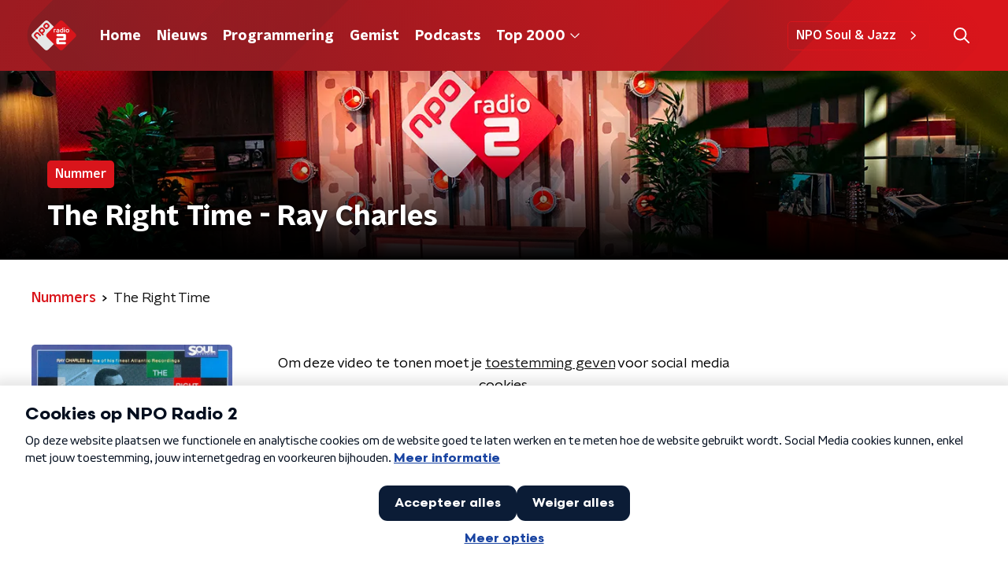

--- FILE ---
content_type: application/javascript
request_url: https://www.nporadio2.nl/_next/static/chunks/5194-34a02bf5cee228eb.js
body_size: 5127
content:
"use strict";(self.webpackChunk_N_E=self.webpackChunk_N_E||[]).push([[5194],{2474:function(n,e,t){t.d(e,{Z:function(){return O}});var r=t(66383),o=t(92228),i=t(52322),c=t(63602),u=t(25237),a=t.n(u),l=t(35505),s=t(85400),d=t(34806),f=t(70865),h=t(96670),m=t(26297);function p(){var n=(0,o.Z)(["\n  fill: ",";\n"]);return p=function(){return n},n}var g=l.ZP.svg.withConfig({componentId:"sc-5205dc16-0"})(p(),(function(n){return n.color})),v=function(n){var e=n.size,t=void 0===e?16:e,r=(0,m.Z)(n,["size"]);return(0,i.jsx)(g,(0,h.Z)((0,f.Z)({height:"".concat(t/(16/19),"px"),version:"1.1",viewBox:"0 0 16 19",width:"".concat(t,"px"),xmlns:"http://www.w3.org/2000/svg"},r),{children:(0,i.jsx)("path",{d:"M5.286 10.286H3.857c-.236 0-.428-.193-.428-.429V8.43c0-.236.192-.429.428-.429h1.429c.235 0 .428.193.428.429v1.428c0 .236-.193.429-.428.429zm3.857-.429V8.43c0-.236-.193-.429-.429-.429H7.286c-.236 0-.429.193-.429.429v1.428c0 .236.193.429.429.429h1.428c.236 0 .429-.193.429-.429zm3.428 0V8.43c0-.236-.192-.429-.428-.429h-1.429c-.235 0-.428.193-.428.429v1.428c0 .236.193.429.428.429h1.429c.236 0 .428-.193.428-.429zm-3.428 3.429v-1.429c0-.236-.193-.428-.429-.428H7.286c-.236 0-.429.192-.429.428v1.429c0 .235.193.428.429.428h1.428c.236 0 .429-.193.429-.428zm-3.429 0v-1.429c0-.236-.193-.428-.428-.428H3.857c-.236 0-.428.192-.428.428v1.429c0 .235.192.428.428.428h1.429c.235 0 .428-.193.428-.428zm6.857 0v-1.429c0-.236-.192-.428-.428-.428h-1.429c-.235 0-.428.192-.428.428v1.429c0 .235.193.428.428.428h1.429c.236 0 .428-.193.428-.428zM16 4v12.571c0 .947-.768 1.715-1.714 1.715H1.714C.768 18.286 0 17.518 0 16.57V4c0-.946.768-1.714 1.714-1.714H3.43V.429c0-.236.192-.429.428-.429h1.429c.235 0 .428.193.428.429v1.857h4.572V.429c0-.236.193-.429.428-.429h1.429c.236 0 .428.193.428.429v1.857h1.715C15.232 2.286 16 3.054 16 4zm-1.714 12.357V5.714H1.714v10.643c0 .118.097.214.215.214H14.07c.118 0 .215-.096.215-.214z"})}))},x=t(23246);function b(){var n=(0,o.Z)(["\n  --width: 100%;\n\n  align-items: center;\n  display: flex;\n  flex-direction: row;\n  inline-size: var(--width);\n  position: relative;\n\n  @media (min-width: ","px) {\n    --width: auto;\n  }\n"]);return b=function(){return n},n}function Z(){var n=(0,o.Z)(["\n  inset-block-start: 50%;\n  inset-inline-end: 15px;\n  pointer-events: none;\n  position: absolute;\n  transform: translateY(-50%);\n"]);return Z=function(){return n},n}function w(){var n=(0,o.Z)(["\n  align-items: center;\n  background-color: #fff;\n  border-radius: ",";\n  border: ",";\n  display: flex;\n  margin-block-end: 10px;\n"]);return w=function(){return n},n}function C(){var n=(0,o.Z)(["\n  border-inline-end: 1px solid ",";\n  font-size: 1.125rem;\n  line-height: 1.4;\n  line-height: 26px;\n  padding: 0 10px;\n"]);return C=function(){return n},n}function j(){var n=(0,o.Z)(["\n  --width: 100%;\n\n  background-color: transparent;\n  block-size: 45px;\n  border-radius: ",";\n  border: 0;\n  box-sizing: border-box;\n  cursor: pointer;\n  font-size: 1rem;\n  font-weight: ",";\n  inline-size: var(--width);\n  line-height: 1.625;\n  margin: 0;\n  min-inline-size: 75px;\n  padding: 0 50px 0 10px;\n  white-space: nowrap;\n\n  @media (min-width: ","px) {\n    --width: auto;\n  }\n"]);return j=function(){return n},n}var k=a()((function(){return t.e(4695).then(t.bind(t,54695))}),{loadableGenerated:{webpack:function(){return[54695]}},ssr:!1}),y=l.ZP.div.withConfig({componentId:"sc-1a48077c-0"})(b(),x.J7.M),z=(0,l.ZP)(v).withConfig({componentId:"sc-1a48077c-1"})(Z()),P=l.ZP.div.withConfig({componentId:"sc-1a48077c-2"})(w(),(function(n){return n.theme.defaultBorderRadius}),(function(n){return n.theme.filtersBorder})),I=l.ZP.div.withConfig({componentId:"sc-1a48077c-3"})(C(),(function(n){return n.theme.textOnLightColor})),F=l.ZP.button.withConfig({componentId:"sc-1a48077c-4"})(j(),(function(n){return n.theme.defaultBorderRadius}),(function(n){return n.theme.semiboldFontWeight}),x.J7.M),O=(0,l.Zz)((function(n){var e=n.disableFutureDates,t=void 0!==e&&e,o=n.isSupportEmptyValue,u=void 0!==o&&o,a=n.name,l=n.setFieldValue,f=n.submitForm,h=n.theme,m=n.value,p=new Date,g=(0,r.Z)(function(n,e,t){return t&&!n?[e.getDate(),e.getMonth()+1,e.getFullYear()]:n.split("-")}(m,p,u),3),v=g[0],x=g[1],b=g[2],Z={day:Number(v),isEmptyValue:u&&!m,month:Number(x)-1,year:b},w=function(n,e,t){if(t&&!e)return"Alle dagen";var o=(0,r.Z)(e.split("-"),3),i=o[0],c=o[1],u=o[2];return n.getFullYear()===Number(u)&&n.getMonth()===Number(c)-1&&n.getDate()===Number(i)?"Vandaag":e}(p,m,u),C=function(n){return function(e){l(a,e.dateString),f(),n()}},j=function(n){return function(e){e.preventDefault(),n()}};return(0,i.jsxs)(i.Fragment,{children:[(0,i.jsx)(c.gN,{name:a,type:"hidden"}),(0,i.jsx)(s.Z,{trigger:function(n){var e=n.open;return(0,i.jsxs)(P,{children:[(0,i.jsx)(I,{onClick:j(e),children:"Dag"}),(0,i.jsxs)(y,{children:[(0,i.jsx)(F,{onClick:j(e),children:w}),(0,i.jsx)(z,{color:h.textOnLightColor})]})]})},children:function(n){var e=n.close;return(0,i.jsx)(d.Z,{close:e,children:(0,i.jsx)(k,{disableFutureDates:t,initialValues:Z,isSupportEmptyValue:u,onSubmit:C(e)})})}})]})}))},34806:function(n,e,t){var r=t(92228),o=t(52322),i=t(2784),c=t(35505),u=t(23246);function a(){var n=(0,r.Z)(["\n        width: 400px;\n        height: auto;\n        max-height: 100%;\n        box-shadow: 0 2px 15px rgba(0,0,0,0.75);\n      "]);return a=function(){return n},n}function l(){var n=(0,r.Z)(["\n      ","\n    "]);return l=function(){return n},n}function s(){var n=(0,r.Z)(["\n        width: auto;\n        min-width: 70%;\n        max-width: 1000px;\n        height: auto;\n        max-height: 100%;\n        box-shadow: 0 2px 15px rgba(0,0,0,0.75);\n      "]);return s=function(){return n},n}function d(){var n=(0,r.Z)(["\n      ","\n    "]);return d=function(){return n},n}function f(){var n=(0,r.Z)(["\n  display: flex;\n  flex-direction: column;\n  background-color: #fff;\n  width: 100vw;\n  height: 100vh;\n  min-width: 320px;\n  border-radius: ",";\n  overflow: hidden;\n\n  ","\n\n  ","\n"]);return f=function(){return n},n}function h(){var n=(0,r.Z)(["\n  background: transparent;\n  border: 0;\n  color: ",";\n  cursor: pointer;\n  font-size: 28px;\n  height: 50px;\n  line-height: 28px;\n  padding: 5px;\n  width: 50px;\n\n  @media (hover: hover) {\n    &:hover {\n      opacity: 1;\n    }\n  }\n"]);return h=function(){return n},n}function m(){var n=(0,r.Z)(["\n  padding: 15px;\n  overflow: hidden scroll;\n"]);return m=function(){return n},n}function p(){var n=(0,r.Z)(["\n  height: 54px;\n  flex-grow: 0;\n  background: ",";\n"]);return p=function(){return n},n}function g(){var n=(0,r.Z)(["\n  align-items: center;\n  background-color: rgba(0, 0, 0, 0.5);\n  bottom: 0;\n  display: flex;\n  justify-content: center;\n  left: 0;\n  position: fixed;\n  right: 0;\n  top: 0;\n  z-index: 999;\n"]);return g=function(){return n},n}var v=c.ZP.div.withConfig({componentId:"sc-687f7307-0"})(f(),(function(n){return n.theme.defaultBorderRadius}),(function(n){return!n.isFullscreen&&!n.isWide&&(0,c.iv)(l(),u.wO.S(a()))}),(function(n){return n.isWide&&(0,c.iv)(d(),u.wO.M(s()))})),x=c.ZP.button.withConfig({componentId:"sc-687f7307-1"})(h(),(function(n){var e=n.theme;return e.modalTitleBarColor?e.modalTitleBarColor:e.textOnDarkColor})),b=c.ZP.div.withConfig({componentId:"sc-687f7307-2"})(m()),Z=c.ZP.div.withConfig({componentId:"sc-687f7307-3"})(p(),(function(n){return n.theme.modalTitleBarBackground})),w=c.ZP.div.withConfig({componentId:"sc-687f7307-4"})(g());e.Z=function(n){var e=n.children,t=n.close,r=n.isFullscreen,c=void 0!==r&&r,u=n.isWide,a=void 0!==u&&u,l=(0,i.useRef)(null);return(0,o.jsx)(w,{onClick:function(n){l.current&&!l.current.isSameNode(n.target)||t()},ref:l,children:(0,o.jsxs)(v,{isFullscreen:c,isWide:a,children:[(0,o.jsx)(Z,{children:(0,o.jsx)(x,{"aria-label":"Sluit popup",onClick:t,children:"\xd7"})}),c?e:(0,o.jsx)(b,{children:e})]})})}},85400:function(n,e,t){var r=t(90581),o=t(21218),i=t(31265),c=t(52322),u=t(2784),a=t(28316),l=function(){return document.getElementById("modal-root")},s=function(n){(0,o.Z)(t,n);var e=(0,i.Z)(t);function t(n){var o;return(0,r.Z)(this,t),(o=e.call(this,n)).state={open:o.props.isOpen},o.close=function(){o.setState({open:!1})},o.open=function(){o.setState({open:!0})},"undefined"!==typeof document&&(o.el=document.createElement("div")),o}var u=t.prototype;return u.componentDidMount=function(){l().appendChild(this.el)},u.componentWillUnmount=function(){this.close(),l().removeChild(this.el)},u.render=function(){var n=this.close,e=this.open,t={close:n,open:e};return this.el?(0,c.jsxs)(c.Fragment,{children:[this.props.trigger({close:n,open:e}),this.state.open&&a.createPortal((0,c.jsx)(c.Fragment,{children:this.props.children(t)}),this.el)]}):this.props.trigger(t)},t}(u.Component);s.defaultProps={isOpen:!1,trigger:function(){return null}},e.Z=s},4330:function(n,e,t){var r=t(92228),o=t(52322),i=t(35505),c=t(1190);function u(){var n=(0,r.Z)(["\n  display: flex;\n  height: 500px;\n  align-items: center;\n  justify-content: center;\n"]);return u=function(){return n},n}var a=i.ZP.div.withConfig({componentId:"sc-4f8f1d41-0"})(u());e.Z=(0,i.Zz)((function(n){var e=n.theme;return(0,o.jsx)(a,{children:(0,o.jsx)(c.Qv,{color:e.mainAccentColor,size:60})})}))},25757:function(n,e,t){t.d(e,{Z:function(){return k}});var r=t(70865),o=t(96670),i=t(26297),c=t(92228),u=t(52322),a=t(35505),l=t(63602),s=t(71950);function d(){var n=(0,c.Z)(["\n  position: relative;\n  display: flex;\n  flex-direction: row;\n  align-items: center;\n  flex: 1;\n"]);return d=function(){return n},n}function f(){var n=(0,c.Z)(["\n  inset-inline-end: 0;\n  pointer-events: none;\n  position: absolute;\n"]);return f=function(){return n},n}function h(){var n=(0,c.Z)(["\n  appearance: none;\n  background-color: transparent;\n  block-size: 45px;\n  border: none;\n  color: ",";\n  cursor: pointer;\n  font-size: 1rem;\n  font-weight: ",";\n  inline-size: 100%;\n  min-inline-size: 0;\n  padding-inline-end: 35px;\n\n  &,\n  & > * {\n    overflow: hidden;\n    white-space: nowrap;\n    text-overflow: ellipsis;\n  }\n\n  &:focus {\n    border-color: transparent;\n    outline: none;\n  }\n\n  &::-ms-expand {\n    display: none;\n  }\n\n  option {\n    color: ",";\n  }\n"]);return h=function(){return n},n}var m=a.ZP.div.withConfig({componentId:"sc-3eb62ff3-0"})(d()),p=(0,a.ZP)(s.Z).withConfig({componentId:"sc-3eb62ff3-1"})(f()),g=(0,a.ZP)(l.gN).withConfig({componentId:"sc-3eb62ff3-2"})(h(),(function(n){var e=n.customColor,t=n.theme;return e||t.textOnLightColor}),(function(n){return n.theme.semiboldFontWeight}),(function(n){return n.theme.textOnLightColor})),v=(0,a.Zz)((function(n){var e=n.children,t=n.customColor,c=n.theme,a=(0,i.Z)(n,["children","customColor","theme"]);return(0,u.jsxs)(m,{children:[(0,u.jsx)(g,(0,o.Z)((0,r.Z)({id:a.name},a),{as:"select",customColor:t,children:e})),(0,u.jsx)(p,{color:t||c.textOnLightColor})]})}));function x(){var n=(0,c.Z)(["\n  align-items: center;\n  ",";\n  block-size: 25px;\n  border: ",";\n  ","\n  border-radius: ",";\n  display: flex;\n  flex-direction: row;\n  gap: 10px;\n  padding: 10px;\n\n  ","\n"]);return x=function(){return n},n}function b(){var n=(0,c.Z)(["\n  color: ",";\n  font-size: 1.125rem;\n  line-height: 1.4;\n"]);return b=function(){return n},n}function Z(){var n=(0,c.Z)(["\n  align-self: stretch;\n  background-color: ",";\n  inline-size: 1px;\n"]);return Z=function(){return n},n}var w=a.ZP.div.withConfig({componentId:"sc-9bf8d163-0"})(x(),(function(n){return Boolean(n.theme.filtersBackground)&&"background-color: ".concat(n.theme.filtersBackground,";")}),(function(n){return n.theme.filtersBorder}),(function(n){return Boolean(n.customColor)&&"border-color: ".concat(n.customColor,";")}),(function(n){return n.theme.filtersBorderRadius||n.theme.defaultBorderRadius}),(function(n){return!n.noMargin&&"\n      margin-block-end: 10px;\n    "})),C=a.ZP.label.withConfig({componentId:"sc-9bf8d163-1"})(b(),(function(n){return n.customColor?n.customColor:n.theme.textOnLightColor})),j=a.ZP.div.withConfig({componentId:"sc-9bf8d163-2"})(Z(),(function(n){var e=n.customColor,t=n.theme;return e||t.textOnLightColor})),k=function(n){var e=n.className,t=n.customColor,c=n.labelText,a=n.noMargin,l=void 0!==a&&a,s=(0,i.Z)(n,["className","customColor","labelText","noMargin"]);return(0,u.jsxs)(w,{className:e,customColor:t,noMargin:l,children:[(0,u.jsx)(C,{customColor:t,htmlFor:s.name,children:c}),(0,u.jsx)(j,{customColor:t}),(0,u.jsx)(v,(0,o.Z)((0,r.Z)({},s),{customColor:t}))]})}},95194:function(n,e,t){var r=t(92228),o=t(52322),i=t(63602),c=t(5632),u=t(2784),a=t(35505),l=t(2474),s=t(15007),d=t(4330),f=t(25757),h=t(50374),m=t(87490),p=t(2998),g=t(23246),v=t(39376);function x(){var n=(0,r.Z)(["\n    padding-bottom: 75px;\n  "]);return x=function(){return n},n}function b(){var n=(0,r.Z)(["\n  ","\n"]);return b=function(){return n},n}function Z(){var n=(0,r.Z)(["\n    margin-bottom: 30px;\n  "]);return Z=function(){return n},n}function w(){var n=(0,r.Z)(["\n  margin-bottom: 20px;\n\n  ","\n"]);return w=function(){return n},n}function C(){var n=(0,r.Z)(["\n      grid-template-columns: repeat(3, 1fr);\n  "]);return C=function(){return n},n}function j(){var n=(0,r.Z)(["\n      grid-gap: 30px;\n  "]);return j=function(){return n},n}function k(){var n=(0,r.Z)(["\n      grid-template-columns: repeat(4, 1fr);\n  "]);return k=function(){return n},n}function y(){var n=(0,r.Z)(["\n  display: grid;\n  grid-gap: 15px;\n  grid-template-columns: repeat(1, 1fr);\n\n  ","\n\n  ","\n\n  ","\n"]);return y=function(){return n},n}function z(){var n=(0,r.Z)(["\n  display: flex;\n  flex-direction: column;\n"]);return z=function(){return n},n}function P(){var n=(0,r.Z)(["\n    flex-direction: row;\n\n    > div {\n      margin-right: 15px;\n      margin-bottom: 0;\n    }\n  "]);return P=function(){return n},n}function I(){var n=(0,r.Z)(["\n    justify-content: flex-end;\n\n    > div {\n      margin-left: 15px;\n      margin-right: 0;\n    }\n  "]);return I=function(){return n},n}function F(){var n=(0,r.Z)(["\n  display: flex;\n  flex-direction: column;\n  margin-bottom: 30px;\n\n  > div {\n    margin-bottom: 15px;\n  }\n\n  ","\n\n  ","\n"]);return F=function(){return n},n}function O(){var n=(0,r.Z)(["\n  color: ",";\n"]);return O=function(){return n},n}var B=(0,a.ZP)(h.Z).withConfig({componentId:"sc-b584cbfb-0"})(b(),g.wO.M(x())),S=a.ZP.div.withConfig({componentId:"sc-b584cbfb-1"})(w(),g.wO.M(Z())),M=a.ZP.div.withConfig({componentId:"sc-b584cbfb-2"})(y(),g.wO.S(C()),g.wO.M(j()),g.wO.L(k())),V=a.ZP.article.withConfig({componentId:"sc-b584cbfb-3"})(z()),N=a.ZP.div.withConfig({componentId:"sc-b584cbfb-4"})(F(),g.wO.S(P()),g.wO.M(I())),D=a.ZP.p.withConfig({componentId:"sc-b584cbfb-5"})(O(),(function(n){var e=n.textColor,t=n.theme;return"light"===e?t.textOnDarkColor:t.textOnLightColor}));e.Z=(0,a.Zz)((function(n){var e=n.channels,t=n.pageHeaderBackgroundImageUrl,r=n.pageHeaderLabel,a=n.pageHeaderShowDecoration,h=n.pageHeaderTitle,g=n.pageTextColor,x=void 0===g?"dark":g,b=n.programmes,Z=n.selectedChannel,w=n.showChannelPicker,C=void 0!==w&&w,j=n.theme,k=n.todayString,y=(0,c.useRouter)(),z=(0,v.r)().programmingUrl,P=(0,u.useState)(!1),I=P[0],F=P[1],O={channel:Z,day:k};return(0,u.useEffect)((function(){F(!1)}),[y.asPath]),(0,o.jsxs)(V,{children:[(0,o.jsx)(s.Z,{backgroundImageUrl:t,label:r,showDecoration:a,title:h}),(0,o.jsxs)(B,{backgroundFilter:j.mainContentSecondaryBackdropFilter,startSlantedHeight:j.mainContentDefaultSlantedHeight,children:[(0,o.jsx)(S,{children:(0,o.jsx)(i.J9,{initialValues:O,onSubmit:function(n){var e=n.day.split("-"),t=new Date(Number(e[2]),Number(e[1])-1,Number(e[0])),r=z({channel:n.channel,day:t.getDate(),month:t.getMonth()+1,year:t.getFullYear()});r!==y.asPath&&(F(!0),y.push(r))},children:function(n){var t=n.setFieldValue,r=n.submitForm,c=n.values;return(0,o.jsx)(i.l0,{children:(0,o.jsxs)(N,{children:[(0,o.jsx)(l.Z,{name:"day",setFieldValue:t,submitForm:r,value:c.day}),C&&(0,o.jsx)(f.Z,{labelText:"Channel",name:"channel",onChange:function(n){t("channel",n.target.value,!1),r()},value:c.channel,children:e.map((function(n){var e=n.id,t=n.name;return(0,o.jsx)("option",{value:e,children:t},e)}))})]})})}})}),I?(0,o.jsx)(d.Z,{}):(0,o.jsx)(p.xb,{initialVariant:"default",children:b.length>0?(0,o.jsx)(M,{children:b.map((function(n,e){var t=n.active,r=n.fromToTime,i=n.imageUrl,c=n.name,u=n.presenters,a=n.url;return(0,o.jsx)(m.ZP,{active:t,fromToTime:r,imageUrl:i,name:c,presenters:u,url:a},"programme".concat(e))}))}):(0,o.jsx)("div",{style:{minHeight:"200px"},children:(0,o.jsx)(D,{textColor:x,children:"Geen programmering gevonden voor deze dag."})})})]})]})}))},71950:function(n,e,t){var r=t(25237),o=t.n(r)()((function(){return t.e(9466).then(t.bind(t,79466))}),{ssr:!0});e.Z=o}}]);